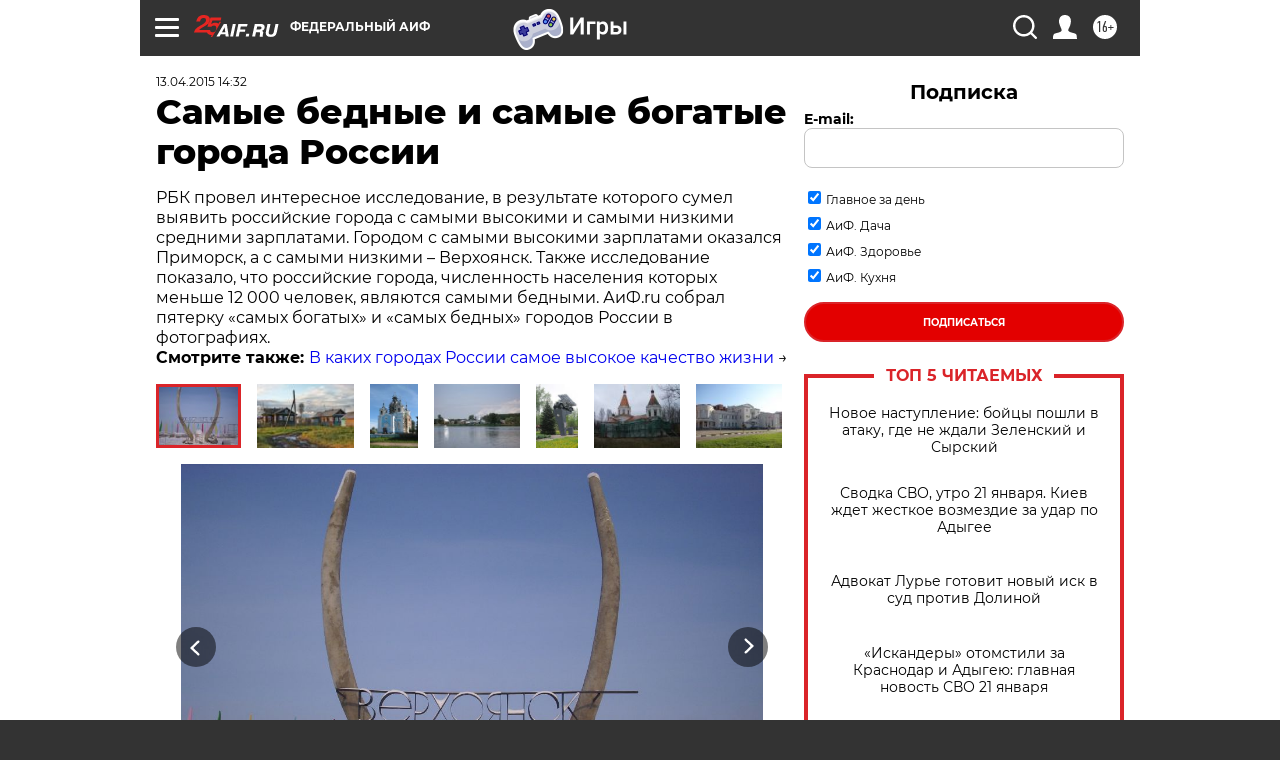

--- FILE ---
content_type: text/html
request_url: https://tns-counter.ru/nc01a**R%3Eundefined*aif_ru/ru/UTF-8/tmsec=aif_ru/880049748***
body_size: -71
content:
D3216E066971561BX1769035291:D3216E066971561BX1769035291

--- FILE ---
content_type: application/javascript; charset=utf-8
request_url: https://news.mediametrics.ru/cgi-bin/b.fcgi?ac=b&m=js&n=5&v=4&p=h&id=DivID1
body_size: 5989
content:
{
var linkElement = document.createElement('link');
linkElement.setAttribute('rel', 'stylesheet');
linkElement.setAttribute('type', 'text/css');
linkElement.setAttribute('href', "//news.mediametrics.ru/css/w4.css");
document.head.appendChild(linkElement);
function VeiwCode(Data, masView, bn) {
var S='<div style="width:320px; overflow: hidden;" onmouseover="blockMouseOver'+bn+'()" onmouseout="blockMouseOver'+bn+'()">';
S+='<div class="mm_title">Самое интересное в соцсетях</div>';
for(var i=0; i<Data.news.length; i++) {
masView[i]=0;
S+='<div class="article_mm">';
S+='<div class="img" style="background-image: url(\''+Data.news[i].image+'\');cursor:pointer;" onclick="winOpen(\''+Data.news[i].linkclick+'\')"></div>';
S+='<div class="title_mm font_sm_mm" style="cursor:pointer;" onclick="winOpen(\''+Data.news[i].linkclick+'\')">';
S+=Data.news[i].title;
S+='</div>';
S+='</div>';
}
S+='</div>';
var e = document.getElementById('DivID1'); if (e) {e.innerHTML = S; e.id = 'DivID1x'+bn;}
}
var Data57685 = {
"status":1,
"blockview":"//news.mediametrics.ru/cgi-bin/v.fcgi?ac=v&m=gif&t=MTc2OTAzNTI4OC41NzY4NToyODQ%3d",
"news":[
{"description":"",
"image":"//news.mediametrics.ru/uploads/1762607501blob.jpg",
"imageW":"//news.mediametrics.ru/uploads/1762607501blobw.jpg",
"imageW2":"//news.mediametrics.ru/uploads/1762607501blobw2.jpg",
"linkview":"//news.mediametrics.ru/cgi-bin/v.fcgi?ac=v&m=gif&t=MTc2OTAzNTI4OC41NzY4NjoyODU%3d",
"linkclick":"//news.mediametrics.ru/cgi-bin/c.fcgi?ac=c&t=MTc2OTAzNTI4OC41NzY4NjoyODU%3d&u=767aHR0cHM6Ly9tZWRpYW1ldHJpY3MucnUvcmF0aW5nL3J1L2RheS5odG1sP2FydGljbGU9NTc0Mzc4NjA%3d",
"title":"Не ешьте эту готовую еду из магазина: список"},
{"description":"",
"image":"//news.mediametrics.ru/uploads/1762608406blob.jpg",
"imageW":"//news.mediametrics.ru/uploads/1762608406blobw.jpg",
"imageW2":"//news.mediametrics.ru/uploads/1762608406blobw2.jpg",
"linkview":"//news.mediametrics.ru/cgi-bin/v.fcgi?ac=v&m=gif&t=MTc2OTAzNTI4OC41NzY4NzoyODY%3d",
"linkclick":"//news.mediametrics.ru/cgi-bin/c.fcgi?ac=c&t=MTc2OTAzNTI4OC41NzY4NzoyODY%3d&u=398aHR0cHM6Ly9tZWRpYW1ldHJpY3MucnUvcmF0aW5nL3J1L2RheS5odG1sP2FydGljbGU9MTY4NDg5MzQ%3d",
"title":"Такую зиму в России никто не ждал: как так?!"},
{"description":"",
"image":"//news.mediametrics.ru/uploads/1762607573blob.jpg",
"imageW":"//news.mediametrics.ru/uploads/1762607573blobw.jpg",
"imageW2":"//news.mediametrics.ru/uploads/1762607573blobw2.jpg",
"linkview":"//news.mediametrics.ru/cgi-bin/v.fcgi?ac=v&m=gif&t=MTc2OTAzNTI4OC41NzY4ODoyODc%3d",
"linkclick":"//news.mediametrics.ru/cgi-bin/c.fcgi?ac=c&t=MTc2OTAzNTI4OC41NzY4ODoyODc%3d&u=031aHR0cHM6Ly9tZWRpYW1ldHJpY3MucnUvcmF0aW5nL3J1L2RheS5odG1sP2FydGljbGU9MzI3NDU4NDk%3d",
"title":"В ОАЭ произошло жестокое убийство криптомиллионера "},
{"description":"",
"image":"//news.mediametrics.ru/uploads/1762608018blob.jpg",
"imageW":"//news.mediametrics.ru/uploads/1762608018blobw.jpg",
"imageW2":"//news.mediametrics.ru/uploads/1762608018blobw2.jpg",
"linkview":"//news.mediametrics.ru/cgi-bin/v.fcgi?ac=v&m=gif&t=MTc2OTAzNTI4OC41NzY4OToyODg%3d",
"linkclick":"//news.mediametrics.ru/cgi-bin/c.fcgi?ac=c&t=MTc2OTAzNTI4OC41NzY4OToyODg%3d&u=116aHR0cHM6Ly9tZWRpYW1ldHJpY3MucnUvcmF0aW5nL3J1L2RheS5odG1sP2FydGljbGU9NTc0NjkxMzg%3d",
"title":"В магазинах России ажиотаж из-за этого продукта: что купить? "},
{"description":"",
"image":"//news.mediametrics.ru/uploads/1762543949blob.jpg",
"imageW":"//news.mediametrics.ru/uploads/1762543949blobw.jpg",
"imageW2":"//news.mediametrics.ru/uploads/1762543949blobw2.jpg",
"linkview":"//news.mediametrics.ru/cgi-bin/v.fcgi?ac=v&m=gif&t=MTc2OTAzNTI4OC41NzY5MDo4Nzg%3d",
"linkclick":"//news.mediametrics.ru/cgi-bin/c.fcgi?ac=c&t=MTc2OTAzNTI4OC41NzY5MDo4Nzg%3d&u=861aHR0cHM6Ly9tZWRpYW1ldHJpY3MucnUvcmF0aW5nL3J1L2RheS5odG1sP2FydGljbGU9NTU2MjY4NTk%3d",
"title":"Таких событий не было с 1945: чего ждать всем нам?"}
]
}
var masView57685=[];
var Delay57685=0;
var countV57685=0;
function getGIF57685(url) {
var img = new Image();
img.onload = function() {
countV57685++;
//	console.log('GIF load OK 57685 '+countV57685+'\n');
}
img.src = url;
}
function winOpen(url) {return window.open(url);}
function checkDiv57685(i) {
if (masView57685[i]==-1) {
return 0;
}
var target = document.getElementById('target57685_'+i);
if (!target) {
masView57685[i]=-1;
return 0;
}
var h = (target.getBoundingClientRect().bottom-target.getBoundingClientRect().top)/5;
var w = (target.getBoundingClientRect().right-target.getBoundingClientRect().left)/5;
var targetPosition = {
top: window.pageYOffset + target.getBoundingClientRect().top + h,
left: window.pageXOffset + target.getBoundingClientRect().left + w,
right: window.pageXOffset + target.getBoundingClientRect().right - w,
bottom: window.pageYOffset + target.getBoundingClientRect().bottom - h
};
var windowPosition = {
top: window.pageYOffset,
left: window.pageXOffset,
right: window.pageXOffset + window.innerWidth,
bottom: window.pageYOffset + window.innerHeight
};
if (targetPosition.bottom <= windowPosition.bottom &&
targetPosition.top >= windowPosition.top &&
targetPosition.right <= windowPosition.right &&
targetPosition.left >= windowPosition.left) {
if (masView57685[i]>=5) {
Delay57685 += 25;
setTimeout('getGIF57685("'+Data57685.news[i].linkview+'")', Delay57685);
masView57685[i]=-1;
return 0;
}
masView57685[i]++;
} else {
masView57685[i]=0;
}
return 1;
}
var MouseOver57685=0;
function blockMouseOver57685() {
if (MouseOver57685) return true;
MouseOver57685=1;
getGIF57685(Data57685.blockview);
}
function Visible57685() {
var n=0;
Delay57685=0;
for(var i=0; i<Data57685.news.length; i++) {
if (checkDiv57685(i)>0) n++;
}
if (n>0) setTimeout(Visible57685, 500);
}
if (Data57685.status==1) {
VeiwCode(Data57685, masView57685, '57685');
setTimeout(Visible57685, 250);
}
}


--- FILE ---
content_type: application/javascript
request_url: https://smi2.ru/counter/settings?payload=CIjlARigu-GVvjM6JDA4NTA5NmEyLTk2YzMtNDhhYi1hZjYwLTQ5Yjc1MjdmNTYxMw&cb=_callbacks____0mkolxu1q
body_size: 1509
content:
_callbacks____0mkolxu1q("[base64]");